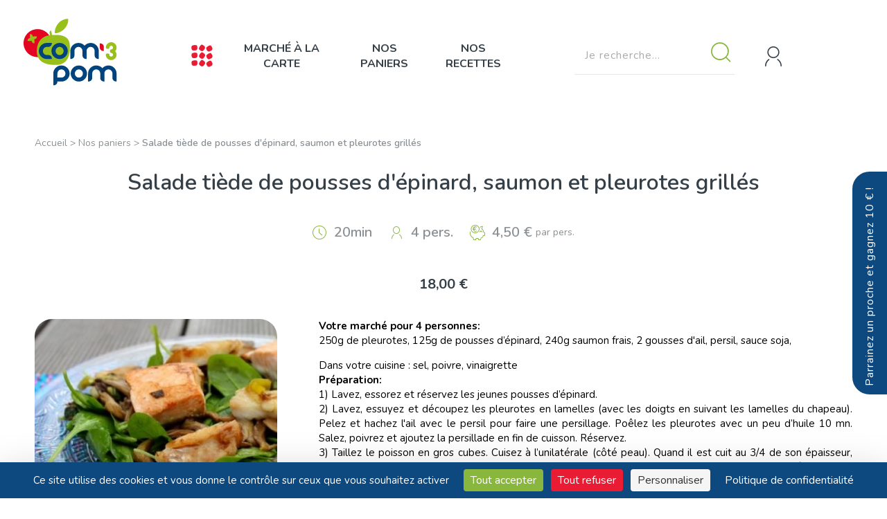

--- FILE ---
content_type: text/html; charset=UTF-8
request_url: https://www.com3pom.fr/recettes/212-salade-tiede-de-pousses-d-epinard-saumon-et-pleurotes-grilles.html
body_size: 13306
content:
<!DOCTYPE html>
<html lang="fr">
	<head>
		<meta charset="utf-8" />
<meta http-equiv="X-UA-Compatible" content="IE=edge" />
<meta name="viewport" content="width=device-width" />

    <meta name="robots" content="index,follow" />

<link rel="preconnect" href="https://fonts.googleapis.com">
<link rel="preconnect" href="https://fonts.gstatic.com" crossorigin>
<link href="https://fonts.googleapis.com/css2?family=Nunito:wght@400;600;700&display=swap" rel="stylesheet">
<link rel="stylesheet" href="https://cdnjs.cloudflare.com/ajax/libs/flatpickr/4.6.6/flatpickr.min.css" integrity="sha512-OtwMKauYE8gmoXusoKzA/wzQoh7WThXJcJVkA29fHP58hBF7osfY0WLCIZbwkeL9OgRCxtAfy17Pn3mndQ4PZQ==" crossorigin="anonymous" referrerpolicy="no-referrer" />
<link rel="stylesheet" href="https://www.com3pom.fr/dist/shop-3de748fa88d822a76e33.css" />

<meta property="og:site_name" content="Com3Pom" />

<!-- favicon 96x96 -->
<link rel="icon" type="image/png" href="https://www.com3pom.fr/dist/favicon-5d4bedee54ec096fad02.webp" />

    
    <!-- Matomo -->
        <script>
            var _paq = window._paq = window._paq || [];
            /* tracker methods like "setCustomDimension" should be called before "trackPageView" */
            _paq.push(["setDoNotTrack", true]);
            _paq.push(['trackPageView']);
            _paq.push(['enableLinkTracking']);
            (function() {
                var u="//www.com3pom.fr/matomo/";
                _paq.push(['setTrackerUrl', u+'matomo.php']);
                _paq.push(['setSiteId', '1']);
                var d=document, g=d.createElement('script'), s=d.getElementsByTagName('script')[0];
                g.async=true; g.src=u+'matomo.js'; s.parentNode.insertBefore(g,s);
            })();
        </script>
    <!-- End Matomo Code -->

    <script src="https://tarteaucitron.io/load.js?domain=www.com3pom.fr&uuid=232ee425f20c6acd1e0c5e2033855a75b17b5037"></script>

<script type="application/ld+json">
    {
        "@context": "https://schema.org",
        "@type": "Organization",
        "name": "Com3Pom",
        "image": "https://www.com3pom.fr/dist/partage-67a22d3d4af2e20f9ac4.webp",
        "address": {
            "@type": "PostalAddress",
            "addressLocality": "AGEN, France",
            "postalCode": "F-47000",
            "streetAddress": "MIN Agen Boé Batiment M- Avenue Jean Jaures",
            "email": "contact(at)com3pom.fr",
            "telephone": "( 33 9) 60 12 54 19"
        },
        "url": "https://www.com3pom.fr/",
                    "sameAs" : ["https://fr-fr.facebook.com/com.trois.pom", "https://www.instagram.com/com.3.pom/"],
                "logo": "https://www.com3pom.fr/dist/logo-60c446c8bdd8210b190d.svg"
    }
</script>
		<title>Recette Salade tiède de pousses d'épinard, saumon et pleurotes grillés - Com3Pom</title>
		<meta name="description" content="Salade tiède de pousses d'épinard, saumon et pleurotes grillés" />

        <meta property="og:title" content="Recette Salade tiède de pousses d'épinard, saumon et pleurotes grillés - Com3Pom">
        <meta property="og:description" content="Salade tiède de pousses d'épinard, saumon et pleurotes grillés">
        <meta property="og:type" content="product">
        <meta property="og:image" content="https://www.com3pom.fr/images/contenu/20230317/641461d4c40bb_origine.webp" />
        <meta property="og:url" content="https://www.com3pom.fr/6-paniers/2281-salade-tiede-de-pousses-d-epinard-saumon-et-pleurotes-grilles.html">

        <link rel="canonical" href="https://www.com3pom.fr/6-paniers/2281-salade-tiede-de-pousses-d-epinard-saumon-et-pleurotes-grilles.html" />

	</head>

	<body class="recette recette-prod">
		
<header>
    
    <div class="mid-header">
        <a class="logo" href="https://www.com3pom.fr/" title="Retour sur la boutique">
            <img src="https://www.com3pom.fr/dist/logo-60c446c8bdd8210b190d.svg" alt="Com3Pom" />
        </a>

        <nav class="main-nav">
            <button class="btn-toggle-menu js-toggle-menu">
                <i class="icon-nav"></i><!-- .icon-menu -->
            </button>
            <ul class="menu">
                <li>
                    <a href="https://www.com3pom.fr/5-marche-a-la-carte/">Marché à la carte</a>
                    <nav class="submenu">
                                                    <a href="https://www.com3pom.fr/113-nouveautes-bons-plans/">
                                                                <span>Nouveautés & Bons Plans</span>
                            </a>
                                                    <a href="https://www.com3pom.fr/7-legumes/">
                                                                    <i class="icon-apples"></i><!-- .icon -->
                                                                <span>Légumes</span>
                            </a>
                                                    <a href="https://www.com3pom.fr/12-fruits/">
                                                                    <i class="icon-fruits"></i><!-- .icon -->
                                                                <span>Fruits</span>
                            </a>
                                                    <a href="https://www.com3pom.fr/25-vente-au-colis/">
                                                                    <i class="icon-percent"></i><!-- .icon -->
                                                                <span>Vente au Colis</span>
                            </a>
                                                    <a href="https://www.com3pom.fr/8-anti-gaspillage/">
                                                                    <i class="icon-search"></i><!-- .icon -->
                                                                <span>Anti GASPI - Ecarts de tri</span>
                            </a>
                                                    <a href="https://www.com3pom.fr/13-viandes-et-poissons-frais/">
                                                                    <i class="icon-viande"></i><!-- .icon -->
                                                                <span>Viandes et poissons frais</span>
                            </a>
                                                    <a href="https://www.com3pom.fr/18-produits-laitiers/">
                                                                    <i class="icon-fromage"></i><!-- .icon -->
                                                                <span>Produits laitiers</span>
                            </a>
                                                    <a href="https://www.com3pom.fr/14-traiteur-frais/">
                                                                    <i class="icon-traiteur"></i><!-- .icon -->
                                                                <span>Traiteur frais</span>
                            </a>
                                                    <a href="https://www.com3pom.fr/9-boulangerie/">
                                                                    <i class="icon-bread"></i><!-- .icon -->
                                                                <span>Boulangerie</span>
                            </a>
                                                    <a href="https://www.com3pom.fr/16-conserves/">
                                                                    <i class="icon-conserves"></i><!-- .icon -->
                                                                <span>Conserves</span>
                            </a>
                                                    <a href="https://www.com3pom.fr/15-epicerie/">
                                                                    <i class="icon-epicerie"></i><!-- .icon -->
                                                                <span>Épicerie</span>
                            </a>
                                                    <a href="https://www.com3pom.fr/27-boissons/">
                                                                    <i class="icon-wine"></i><!-- .icon -->
                                                                <span>Boissons</span>
                            </a>
                                                    <a href="https://www.com3pom.fr/17-bien-etre-et-maison/">
                                                                    <i class="icon-spray"></i><!-- .icon -->
                                                                <span>Bien-être et maison</span>
                            </a>
                                                    <a href="https://www.com3pom.fr/29-agrementez-vos-recettes/">
                                                                    <i class="icon-recipes"></i><!-- .icon -->
                                                                <span>Agrémentez vos recettes</span>
                            </a>
                                                    <a href="https://www.com3pom.fr/26-emballages-fraicheur/">
                                                                    <i class="icon-frozen"></i><!-- .icon -->
                                                                <span>Emballages fraîcheur</span>
                            </a>
                                                <a href="https://www.com3pom.fr/5-marche-a-la-carte/">+ Tous nos produits</a>
                    </nav>
                </li>
                <li>
                    <a href="https://www.com3pom.fr/6-paniers/">Nos paniers</a>
                    <nav class="submenu">
                                                    <a href="https://www.com3pom.fr/31-paniers-fruits-et-legumes/">
                                <span>Paniers Fruits et Légumes</span>
                            </a>
                                                    <a href="https://www.com3pom.fr/32-paniers-courses-de-la-semaine/">
                                <span>Paniers Courses de la semaine</span>
                            </a>
                                                    <a href="https://www.com3pom.fr/10-paniers-recettes/">
                                <span>Paniers Recettes</span>
                            </a>
                                            </nav>
                </li>
                <li>
                    <a href="https://www.com3pom.fr/recettes/">Nos recettes</a>
                </li>
            </ul>
        </nav> <!-- .main-nav -->

        <nav class="nav-secondary">
            <form class="searchbox" method="get" action="https://www.com3pom.fr/recherche.html">
    <input class="search" type="search" name="search" placeholder="Je recherche..." value="" required>
    <button><i class="icon-search"></i></button>
</form>

            <a class="btn btn-secondary btn-entreprises" href="https://www.com3pom.fr/espace-entreprises.html">Espace entreprises</a>

            <button class="btn-account " title="Accéder à mon compte" data-toggle-sidebar="sidebar-account">
                                    <i class="icon-user"></i>
                            </button>

                    </nav> <!-- .nav-secondary -->
    </div> <!-- .mid-header -->

    <nav class="mid-header-mobile">
        <button class="btn-toggle-menu js-toggle-menu">
            <i class="icon-nav"></i><!-- .icon-menu -->
        </button>

        <button class="btn-account " title="Accéder à mon compte" data-toggle-sidebar="sidebar-account">
                            <i class="icon-user"></i>
                    </button>

        <a class="btn-cat-shop" href="https://www.com3pom.fr/5-marche-a-la-carte/">
            <i class="icon-product-all"></i>
        </a>

        <a class="btn-cat-shop" href="https://www.com3pom.fr/recettes/">
            <i class="icon-recipes"></i>
        </a>

            </nav><!-- .mid-header-mobile -->
</header>

<div class="js-menu sidebar-menu">
    <button class="btn-close js-close-menu"><i class="icon-close"></i></button><!-- .js-close-menu -->
    <ul class="menu-lateral">
        <li class="search displayMobile"><form class="searchbox" method="get" action="https://www.com3pom.fr/recherche.html">
    <input class="search" type="search" name="search" placeholder="Je recherche..." value="" required>
    <button><i class="icon-search"></i></button>
</form>
</li>
                    <li>
                                    <a href="https://www.com3pom.fr/113-nouveautes-bons-plans/">
                                                <span>Nouveautés & Bons Plans</span>
                    </a>
                            </li>
                    <li class="has-ss-cat">
                                    <a class="hideMobile" href="https://www.com3pom.fr/7-legumes/">
                                                    <i class="icon-apples"></i><!-- .icon -->
                                                <span>Légumes</span>
                    </a>

                    <button class="displayMobile">
                                                    <i class="icon-apples"></i><!-- .icon -->
                                                <span>Légumes</span>
                    </button>

                    <nav class="submenu">
                        <a class="displayMobile" href="https://www.com3pom.fr/7-legumes/">Tout voir</a>

                                                    <a href="https://www.com3pom.fr/21-Légumes-Bio/">Légumes Bio</a>
                                                    <a href="https://www.com3pom.fr/22-Légumes-d'ici/">Légumes d'ici</a>
                                                    <a href="https://www.com3pom.fr/111-legumes-d-ailleurs/">Légumes d'autres régions</a>
                                                    <a href="https://www.com3pom.fr/23-Fines-Herbes-fraîches/">Fines Herbes fraîches</a>
                                                    <a href="https://www.com3pom.fr/42-legumes-secs/">Légumes secs</a>
                                            </nav>
                            </li>
                    <li class="has-ss-cat">
                                    <a class="hideMobile" href="https://www.com3pom.fr/12-fruits/">
                                                    <i class="icon-fruits"></i><!-- .icon -->
                                                <span>Fruits</span>
                    </a>

                    <button class="displayMobile">
                                                    <i class="icon-fruits"></i><!-- .icon -->
                                                <span>Fruits</span>
                    </button>

                    <nav class="submenu">
                        <a class="displayMobile" href="https://www.com3pom.fr/12-fruits/">Tout voir</a>

                                                    <a href="https://www.com3pom.fr/30-fruits-bio/">Fruits BIO</a>
                                                    <a href="https://www.com3pom.fr/43-fruits-d-ici/">Fruits d'ici</a>
                                                    <a href="https://www.com3pom.fr/82-fruits-d-ailleurs/">Fruits d'autres régions</a>
                                                    <a href="https://www.com3pom.fr/46-fruits-secs/">Fruits Secs</a>
                                            </nav>
                            </li>
                    <li>
                                    <a href="https://www.com3pom.fr/25-vente-au-colis/">
                                                    <i class="icon-percent"></i><!-- .icon -->
                                                <span>Vente au Colis</span>
                    </a>
                            </li>
                    <li>
                                    <a href="https://www.com3pom.fr/8-anti-gaspillage/">
                                                    <i class="icon-search"></i><!-- .icon -->
                                                <span>Anti GASPI - Ecarts de tri</span>
                    </a>
                            </li>
                    <li class="has-ss-cat">
                                    <a class="hideMobile" href="https://www.com3pom.fr/13-viandes-et-poissons-frais/">
                                                    <i class="icon-viande"></i><!-- .icon -->
                                                <span>Viandes et poissons frais</span>
                    </a>

                    <button class="displayMobile">
                                                    <i class="icon-viande"></i><!-- .icon -->
                                                <span>Viandes et poissons frais</span>
                    </button>

                    <nav class="submenu">
                        <a class="displayMobile" href="https://www.com3pom.fr/13-viandes-et-poissons-frais/">Tout voir</a>

                                                    <a href="https://www.com3pom.fr/52-poisson-frais-et-crustaces/">Poisson frais et crustacés</a>
                                                    <a href="https://www.com3pom.fr/53-Boeuf-local/">Boeuf local</a>
                                                    <a href="https://www.com3pom.fr/54-veau-local/">Veau local</a>
                                                    <a href="https://www.com3pom.fr/58-porc-fermier/">Porc Fermier</a>
                                                    <a href="https://www.com3pom.fr/55-volailles-fermieres-entieres/">Volailles fermières entières</a>
                                                    <a href="https://www.com3pom.fr/56-volailles-fermieres/">Volailles fermières (morceaux, transformées)</a>
                                            </nav>
                            </li>
                    <li class="has-ss-cat">
                                    <a class="hideMobile" href="https://www.com3pom.fr/18-produits-laitiers/">
                                                    <i class="icon-fromage"></i><!-- .icon -->
                                                <span>Produits laitiers</span>
                    </a>

                    <button class="displayMobile">
                                                    <i class="icon-fromage"></i><!-- .icon -->
                                                <span>Produits laitiers</span>
                    </button>

                    <nav class="submenu">
                        <a class="displayMobile" href="https://www.com3pom.fr/18-produits-laitiers/">Tout voir</a>

                                                    <a href="https://www.com3pom.fr/99-cremerie-oeufs-beurre-lait-creme/">Crèmerie : oeufs, beurre, lait, crème</a>
                                                    <a href="https://www.com3pom.fr/88-yaourts-bio-brasses/">Produits bio de la Ferme de la Séoune (47)</a>
                                                    <a href="https://www.com3pom.fr/59-/">Fromages affinés d'ici (Sud Ouest)</a>
                                                    <a href="https://www.com3pom.fr/70-fromages-affines-autres-regions-france/">Fromages affinés - autres Régions (France)</a>
                                                    <a href="https://www.com3pom.fr/71-fromages-affines-d-ailleurs/">Fromages affinés d'ailleurs (Etranger)</a>
                                                    <a href="https://www.com3pom.fr/89-fromages-rapes/">Fromages rapés</a>
                                            </nav>
                            </li>
                    <li class="has-ss-cat">
                                    <a class="hideMobile" href="https://www.com3pom.fr/14-traiteur-frais/">
                                                    <i class="icon-traiteur"></i><!-- .icon -->
                                                <span>Traiteur frais</span>
                    </a>

                    <button class="displayMobile">
                                                    <i class="icon-traiteur"></i><!-- .icon -->
                                                <span>Traiteur frais</span>
                    </button>

                    <nav class="submenu">
                        <a class="displayMobile" href="https://www.com3pom.fr/14-traiteur-frais/">Tout voir</a>

                                                    <a href="https://www.com3pom.fr/110-pates-fraiches-artisanales/">Pâtes fraîches artisanales</a>
                                                    <a href="https://www.com3pom.fr/75-tapenades-de-legumes/">Tapenades de légumes</a>
                                                    <a href="https://www.com3pom.fr/74-houmous/">Houmous</a>
                                                    <a href="https://www.com3pom.fr/73-les-antipastis/">Les antipastis</a>
                                                    <a href="https://www.com3pom.fr/72-les-dip-s/">Les DIP'S</a>
                                            </nav>
                            </li>
                    <li class="has-ss-cat">
                                    <a class="hideMobile" href="https://www.com3pom.fr/9-boulangerie/">
                                                    <i class="icon-bread"></i><!-- .icon -->
                                                <span>Boulangerie</span>
                    </a>

                    <button class="displayMobile">
                                                    <i class="icon-bread"></i><!-- .icon -->
                                                <span>Boulangerie</span>
                    </button>

                    <nav class="submenu">
                        <a class="displayMobile" href="https://www.com3pom.fr/9-boulangerie/">Tout voir</a>

                                                    <a href="https://www.com3pom.fr/50-Pains-BIO/">Pains BIO</a>
                                                    <a href="https://www.com3pom.fr/51-fonds-de-tartes-de-pizza-/">Fonds de tartes, de pizza ...</a>
                                                    <a href="https://www.com3pom.fr/49-les-indispensables-en-patisserie/">Les Indispensables en Pâtisserie</a>
                                            </nav>
                            </li>
                    <li class="has-ss-cat">
                                    <a class="hideMobile" href="https://www.com3pom.fr/16-conserves/">
                                                    <i class="icon-conserves"></i><!-- .icon -->
                                                <span>Conserves</span>
                    </a>

                    <button class="displayMobile">
                                                    <i class="icon-conserves"></i><!-- .icon -->
                                                <span>Conserves</span>
                    </button>

                    <nav class="submenu">
                        <a class="displayMobile" href="https://www.com3pom.fr/16-conserves/">Tout voir</a>

                                                    <a href="https://www.com3pom.fr/81-sauces-artisanales/">Sauces artisanales</a>
                                                    <a href="https://www.com3pom.fr/80-confitures-artisanales/">Confitures artisanales</a>
                                                    <a href="https://www.com3pom.fr/76-compotes-artisanales-sans-sucre-ajoute-/">Compotes artisanales (sans sucre ajouté)</a>
                                                    <a href="https://www.com3pom.fr/79-conserves-de-legumes-bio/">Conserves de légumes BIO</a>
                                                    <a href="https://www.com3pom.fr/115-conserves-de-poisson/">Conserves de poisson</a>
                                                    <a href="https://www.com3pom.fr/77-conserves-du-pays-basque/">Conserves du Pays Basque</a>
                                            </nav>
                            </li>
                    <li class="has-ss-cat">
                                    <a class="hideMobile" href="https://www.com3pom.fr/15-epicerie/">
                                                    <i class="icon-epicerie"></i><!-- .icon -->
                                                <span>Épicerie</span>
                    </a>

                    <button class="displayMobile">
                                                    <i class="icon-epicerie"></i><!-- .icon -->
                                                <span>Épicerie</span>
                    </button>

                    <nav class="submenu">
                        <a class="displayMobile" href="https://www.com3pom.fr/15-epicerie/">Tout voir</a>

                                                    <a href="https://www.com3pom.fr/91-miels-de-notre-campagne/">Miels de notre campagne</a>
                                                    <a href="https://www.com3pom.fr/92-pates-et-riz-bio/">Pâtes et Riz BIO</a>
                                                    <a href="https://www.com3pom.fr/98-assaisonnements-et-condiments/">Assaisonnements et Condiments</a>
                                                    <a href="https://www.com3pom.fr/114-epicerie-sucree/">Epicerie sucrée</a>
                                                    <a href="https://www.com3pom.fr/90-epices-du-monde/">Epices du Monde</a>
                                            </nav>
                            </li>
                    <li>
                                    <a href="https://www.com3pom.fr/27-boissons/">
                                                    <i class="icon-wine"></i><!-- .icon -->
                                                <span>Boissons</span>
                    </a>
                            </li>
                    <li class="has-ss-cat">
                                    <a class="hideMobile" href="https://www.com3pom.fr/17-bien-etre-et-maison/">
                                                    <i class="icon-spray"></i><!-- .icon -->
                                                <span>Bien-être et maison</span>
                    </a>

                    <button class="displayMobile">
                                                    <i class="icon-spray"></i><!-- .icon -->
                                                <span>Bien-être et maison</span>
                    </button>

                    <nav class="submenu">
                        <a class="displayMobile" href="https://www.com3pom.fr/17-bien-etre-et-maison/">Tout voir</a>

                                                    <a href="https://www.com3pom.fr/48-produits-d-entretien-ecologiques/">Produits d'Entretien Ecologiques</a>
                                            </nav>
                            </li>
                    <li>
                                    <a href="https://www.com3pom.fr/29-agrementez-vos-recettes/">
                                                    <i class="icon-recipes"></i><!-- .icon -->
                                                <span>Agrémentez vos recettes</span>
                    </a>
                            </li>
                    <li>
                                    <a href="https://www.com3pom.fr/26-emballages-fraicheur/">
                                                    <i class="icon-frozen"></i><!-- .icon -->
                                                <span>Emballages fraîcheur</span>
                    </a>
                            </li>
        
        <li class="has-ss-cat">
            <a class="hideMobile" href="https://www.com3pom.fr/6-paniers/">
                <i class="icon-cart-full"></i><!-- .icon -->
                <span>Nos paniers</span>
            </a>

            <button class="displayMobile">
                <i class="icon-cart-full"></i><!-- .icon -->
                <span>Nos paniers</span>
            </button>

            <nav class="submenu">
                <a class="displayMobile" href="https://www.com3pom.fr/6-paniers/">Tout voir</a>

                                    <a href="https://www.com3pom.fr/31-paniers-fruits-et-legumes/">Paniers Fruits et Légumes</a>
                                    <a href="https://www.com3pom.fr/32-paniers-courses-de-la-semaine/">Paniers Courses de la semaine</a>
                                    <a href="https://www.com3pom.fr/10-paniers-recettes/">Paniers Recettes</a>
                            </nav>
        </li>

        <li>
            <a href="https://www.com3pom.fr/recettes/">
                <i class="icon-recipes"></i><!-- .icon -->
                <span>Nos recettes</span>
            </a>
        </li>

        <li class="has-ss-cat">
            <button>
                <span>+ d'infos</span>
            </button>

            <nav class="submenu">
                <a href="https://www.com3pom.fr/producteurs/">Nos producteurs</a>
                <a href="https://www.com3pom.fr/conseils/">Nos conseils</a>
                <a href="https://www.com3pom.fr/2-abonnements/">Nos abonnements</a>
                <a href="https://www.com3pom.fr/faq.html">FAQ</a>
                <a href="https://www.com3pom.fr/espace-entreprises.html">Espace Entreprise</a>
                <a href="https://www.com3pom.fr/parrainez-un-proche.html">Parrainage</a>
                <a href="https://www.com3pom.fr/livraison.html">Livraison</a>
                <a href="https://www.com3pom.fr/qui-sommes-nous.html">Qui sommes-nous ?</a>
            </nav>
        </li>

        <li class="menu-social displayMobile">    <nav class="social">
                    <a class="facebook" href="https://fr-fr.facebook.com/com.trois.pom" target="_blank"><i class="icon-facebook"></i></a>
                    <a class="instagram" href="https://www.instagram.com/com.3.pom/" target="_blank"><i class="icon-instagram"></i></a>
            </nav><!-- .social -->
</li>
    </ul> <!-- .menu-lateral -->
</div><!-- .sidebar-menu -->

    <div id="sidebar-parrainage" class="sidebar-toggle parrainage">

        <button class="btn btn-secondary toggle-parrainage" data-toggle-sidebar="sidebar-parrainage">
            <span>Parrainez un proche et gagnez 10 € !</span>
        </button>

        <button class="btn-close js-close-toggle"><i class="icon-close"></i></button><!-- .js-close-menu -->

        <div class="sidebar-content visible">
            <div class="h2">Parrainez un proche</div><!-- .h2 -->
            <img src="https://www.com3pom.fr/dist/illu-parrainage-17b8e23d91efe43c85cd.webp" alt="Parrainer un proche">
            <p>
                Envie de faire connaître notre service à l'un de vos proches
                (en dehors de votre foyer) et de <strong>bénéficier de 10€ chacun * ?</strong>
            </p>
            <p>
                Vous devez toutefois déjà être client Com3Pom et vous identifier.
            </p>
            <a href="https://www.com3pom.fr/parrainez-un-proche.html" class="btn btn-tertiary">
                <span>C'est par ici</span>
                <i class="icon-go"></i><!-- .icon-go -->
            </a><!-- .btn btn-tertiary -->

            <p>* Offre non applicable entre collègues d'entreprise bénéficiant
                d'un compte entreprise.
            </p>
        </div> <!-- .parrainage-content -->
    </div> <!-- .parrainage -->


<div id="sidebar-account" class="sidebar-toggle account">
    <div id="account-home" class="sidebar-content visible">
        <div class="head-sidebar">
            <button class="btn-close js-close-toggle displayMobile"><i class="icon-close"></i></button><!-- .js-close-menu -->
            <i class="icon-user-log"></i>            <span>Mon compte</span>
        </div><!-- .head-sidebar -->

        <div class="login">
    <div class="h2 small">Connexion</div><!-- .h3 -->

        
    <form id="form-login" class="form-login" method="post">
        <input type="email" name="loginemail" placeholder="Votre adresse e-mail" required>
        <input type="password" name="password" placeholder="Votre mot de passe" required>
        <input type="hidden" name="keyLogin" value="9ce7cc5c94376b3583950165432c8425" />
        <a href="javascript:void(0);" class="lostpass" data-popup="lostpass">Mot de passe oublié</a><!-- .lostpass -->
        <input type="submit" class="btn btn-tertiary" value="Connexion">
                    <a class="create-account" href="javascript:void(0);" data-popup="create-account"><span>Créer un compte</span></a>
            </form>
</div><!-- .login -->

    </div><!-- .sidebar-content -->
    </div><!-- .account -->

    <div class="popup" id="create-account">
        <div class="popup-heading">
            Créer un compte
        </div><!-- .popup-heading -->
        <div class="popup-content">
            <form id="form-create-account" class="form-registration" method="post">
    <ul class="list-radio inline">
        <li>
            <input type="radio" name="client_genre" id="g-boy" value="1" checked />
            <label for="g-boy">M</label>
        </li>
        <li>
            <input type="radio" name="client_genre" id="g-girl" value="2" />
            <label for="g-girl">Mme</label>
        </li>
    </ul>

    <div class="gcols col2">
        <input type="text" name="client_prenom" placeholder="Prénom *" required>
        <input type="text" name="client_nom" placeholder="Nom *" required>
        <input type="email" name="client_email" placeholder="E-mail *" required>
        <input type="tel" name="client_tel" placeholder="Téléphone *" required>
        <input type="password" name="client_password" placeholder="Mot de passe *" required>
        <input type="text" class="flatpickr" name="client_birthdate" placeholder="date de naissance">
        <input type="text" id="create-account-ce-code" name="code_ce" placeholder="Code CE">
    </div><!-- .gcols col2 -->

    <p class="legend">* champs obligatoires</p>

    <p class="checkbox">
        <input type="checkbox" id="get-newsletter-create-account" name="get_newsletter" />
        <label for="get-newsletter-create-account">
            <span>Recevoir notre newsletter <em>(Vous pouvez vous désinscrire à tout moment. Vous trouverez pour cela nos informations de contact dans les conditions d'utilisation du site).</em></span>
        </label>
    </p>
    <div class="brevo-list-container hide">
        <p>Choisissez votre zone de livraison</p>
        <div class="habillage">
            <select class="js-brevo-list" name="brevo_id_liste">
                                    <option value="6">Agen</option>
                                    <option value="31">Bordeaux</option>
                                    <option value="8">Toulouse</option>
                            </select>
        </div> <!-- .habillage -->
    </div>

    <p class="checkbox">
        <input type="checkbox" id="rgpd-create-account" name="rgpd" required />
        <label for="rgpd-create-account">
            <span>J'accepte les <a href="https://www.com3pom.fr/conditions-generales-de-vente.html">conditions générales</a> et la <a href="https://www.com3pom.fr/politique-de-confidentialite.html">politique de confidentialité</a></span>
        </label>
    </p>

            <input type="submit" style="visibility: hidden;" class="hide fakeclic"  />
        <input type="submit" class="g-recaptcha btn btn-submit btn-tertiary"
            data-sitekey="6LeFrpInAAAAANi4FjeaZxSz5MHsDRiuA8PCt-em"
            data-callback='onSubmit'
            data-action='create_account' value="Créer un compte" />
    </form> <!-- .form-registration -->
        </div>
        <button class="close-popup"><i class="icon-close"></i></button>
    </div><!-- #create-account -->

<div class="popup" id="lostpass">
    <div class="popup-heading">
        Mot de passe oublié ?
    </div><!-- .popup-heading -->
    <form id="form-recovery-account" class="popup-content" method="post">
        <p>Saisissez votre adresse email pour recevoir un nouveau mot de passe. </p>
        <input type="email" name="email_recovery" placeholder="Votre adresse e-mail" required />
        <input class="btn btn-tertiary" type="submit" value="Envoyer" />
    </form>
    <button class="close-popup"><i class="icon-close"></i></button>
</div><!-- #lostpass.popup -->

<div class="popup popup-wide" id="info-livrable">
    <div class="livraison-check" id="livraison-check">
            <div class="h2">Êtes-vous livrable ?</div><!-- .h2 -->
        <p>Vérifiez que votre adresse de livraison soit dans notre zone livrable</p>
        <form class="form-liv-check" action="https://www.com3pom.fr/livraison.html">
            <input class="address" type="hidden" name="adr-liv" placeholder="Votre adresse de livraison" value="">
            <input class="codepostal" type="number" name="cp-liv" placeholder="Code Postal" value="">
            <input type="hidden" name="ville-liv" placeholder="Ville" value="">
            <input class="btn btn-tertiary" type="submit" value="Valider">
        </form>
    </div><!-- .livraison-check -->
            <div class="countdown">
            <div class="h2">On revient vite !</div><!-- .h3 -->
<p class="h4">Nous sommes actuellement en train de préparer vos commandes ainsi que la nouvelle sélection de la semaine. <br>Vous pourrez de nouveau passer commande dans :</p>

<ul class="timer">
    <li class="js-day-container hide">
        <span class="timer-container">
            <span class="js-timer-day">--</span>
            <em>jours</em>
        </span>
    </li>
    <li>
        <span class="timer-container">
            <span class="js-timer-hour">--</span>
            <em>heures</em>
        </span>
    </li>
    <li>
        <span class="timer-container">
            <span class="js-timer-min">--</span>
            <em>minutes</em>
        </span>
    </li>
    <li>
        <span class="timer-container">
            <span class="js-timer-sec">--</span>
            <em>secondes</em>
        </span>
    </li>
</ul><!-- .timer -->

    <form method="post" class="form-alerte">
        <input type="tel" name="sib_telephone" placeholder="Votre téléphone" required>
        <input type="submit" class="btn" value="Recevoir une alerte">
        <input type="hidden" name="brevo_id_liste" value="29">
    </form>


        </div>
        <button class="close-popup"><i class="icon-close"></i><!-- .icon-close --></button><!-- .close-popup -->
</div><!-- #info-livrable.popup -->
		<div class="main-content">
            <nav class="wrap breadcrumb">
    <a href="https://www.com3pom.fr/">Accueil</a> > <a href="https://www.com3pom.fr/6-paniers/">Nos paniers</a> > <strong>Salade tiède de pousses d'épinard, saumon et pleurotes grillés</strong></nav>

            <div class="head-page">
                <h1 class="h2 display-mobile-logo">
                    <a href="https://www.com3pom.fr/"></a><!-- .display-mobile-logo -->
                    Salade tiède de pousses d'épinard, saumon et pleurotes grillés                </h1>
                <p class="recettes-infos">
                    <span><i class="icon-time"></i> 20min</span>
                    <span><i class="icon-user"></i> 4 pers.</span>
                                            <span>
                            <i class="icon-prix-personne"></i>
                            <span>4,50 € <em>par pers.</em></span>
                        </span>
                                    </p><!-- .recettes-infos -->
            </div><!-- .head-page -->

            <div class="mobile-cat">
                <nav class="main-mobile-cat">
                     <a class="btn-cat-mobile" href="https://www.com3pom.fr/recettes/">Toutes les recettes</a>
                                             <a class="btn-cat-mobile" href="https://www.com3pom.fr/recettes/?filtre=Recettes de la semaine">Recettes de la semaine</a>
                                    </nav>
            </div>

                            <div class="form-product product-info product-2281" data-id="2281">
                     <p class="pricing">
                                                <strong class="price">18,00 €</strong>
                                            </p><!-- .pricing -->

                                    </div><!-- .form-product -->
            
            <div class="wrap">
                <div class="recette-infos">
                    <figure class="recette-img">
                                                    <img src="https://www.com3pom.fr/images/contenu/20230317/641461d4c40bb_L.webp" alt="Salade tiède de pousses d'épinard, saumon et pleurotes grillés" loading="lazy" />
                        
                                            </figure>

                    <div class="recette-instruction">
                        <div class="ck">
                            <div class="paragraph paragraphNormal">
<p><b>Votre march&eacute; pour 4 personnes:</b><br />
250g de pleurotes, 125g de pousses d&rsquo;&eacute;pinard, 240g saumon frais, 2 gousses d&#39;ail, persil, sauce soja,</p>

<p>Dans votre cuisine : sel, poivre, vinaigrette<br />
<b>Pr&eacute;paration:</b><br />
1) Lavez, essorez et r&eacute;servez les jeunes pousses d&rsquo;&eacute;pinard.<br />
2) Lavez, essuyez et d&eacute;coupez les pleurotes en lamelles (avec les doigts en suivant les lamelles du chapeau). Pelez et hachez l&#39;ail avec le persil pour faire une persillage. Po&ecirc;lez les pleurotes avec un peu d&rsquo;huile 10 mn. Salez, poivrez et ajoutez la persillade en fin de cuisson. R&eacute;servez.<br />
3) Taillez le poisson en gros cubes. Cuisez &agrave; l&rsquo;unilat&eacute;rale (c&ocirc;t&eacute; peau). Quand il est cuit au 3/4 de son &eacute;paisseur, ajoutez la sauce soja, salez (peu car la sauce soja sale aussi), poivrez, coupez le feu et couvrez la po&ecirc;le avec un couvercle.<br />
4) Assaisonnez les pousses d&rsquo;&eacute;pinard. Dressez dans chaque assiette. D&eacute;posez ensuite les pleurotes et le poisson ti&egrave;de. D&eacute;gustez aussit&ocirc;t.</p>
</div>
                        </div><!-- .ck -->
                        <nav class="sharer">
    <a class="share-item share-facebook" href="https://www.facebook.com/sharer/sharer.php?u=https://www.com3pom.fr/recettes/212-salade-tiede-de-pousses-d-epinard-saumon-et-pleurotes-grilles.html%3Fv=1768884609" target="_blank" title="Partager sur Facebook">
        <i class="icon-facebook"></i>
        <span>Partager</span>
    </a>
            <button onclick="window.print()" class="share-item share-print">
            <i class="icon-print"></i><!-- .icon-print -->
            <span>Imprimer</span>
        </button>
    </nav><!-- .sharer -->
                    </div>
                </div><!-- .recette-infos -->
            </div><!-- .wrap -->
		</div> <!-- main-content -->

        <div class="hide">
            <a href="https://www.com3pom.fr/recettes/212-salade-tiede-de-pousses-d-epinard-saumon-et-pleurotes-grilles.html" class="item item-big item-recette r-212">
    <figure class="item-img">
                    <img src="https://www.com3pom.fr/images/contenu/20230317/641461d4c40bb_L.webp" alt="recette Salade tiède de pousses d'épinard, saumon et pleurotes grillés" loading="lazy" />
        
            </figure>

    <div class="item-details">
        <article>
            <h2 class="product-title">Salade tiède de pousses d'épinard, saumon et pleurotes grillés</h2>
            <p class="product-subtitle">20 min</p><!-- .desc -->
        </article>
                    <p class="item-dr">
                <span class="recipe-user">
                    <i class="icon-user"></i> 4 pers.
                </span>
            </p><!-- .item-dr -->
            </div><!-- .item-details -->
</a>
        </div><!-- .hide -->

                    <div class="products-aside brown-bg">
                <div class="h2">Produits du panier</div><!-- .h2 -->
                <div class="wrap lst-products-aside">
                                            <div>
    <div class="item item-product disabled product-361">

            <figure class="item-img">
                                <img src="https://www.com3pom.fr/images/produit/20230328/6423240f63007_M.webp" alt="Pleurotes grises AB" loading="lazy" />
            
                            <span class="disabled-cover">
                    Non disponible
                </span><!-- .disabled-cover -->
            
                            <span class="bio-power">
                    <i class="icon-label-bio"></i><!-- .icon-label-bio -->
                </span><!-- .bio-power -->
            
            
                                    <ul class="lst-flags">
                                                    <li class="flag color3">Nouveau</li>
                                            </ul><!-- .last-flags -->
                            
                    </figure><!-- .item-img -->
        
                    <div class="item-details">
        
            <article>
                <h2 class="product-title">Pleurotes grises AB</h2>
                                    <p class="product-subtitle">250g</p><!-- .desc -->
                            </article>

            <div class="item-dr">
                                            </div><!-- .item-dr -->

                    </div><!-- .product-details -->
        
            </div><!-- .item-product -->

        </div>
                                            <div>
    <div class="item item-product disabled product-415">

            <figure class="item-img">
                                <img src="https://www.com3pom.fr/images/produit/20230328/64231b244af1a_M.webp" alt="Salade jeunes pousses d'épinard - 125g" loading="lazy" />
            
                            <span class="disabled-cover">
                    Non disponible
                </span><!-- .disabled-cover -->
            
            
            
                            
                    </figure><!-- .item-img -->
        
                    <div class="item-details">
        
            <article>
                <h2 class="product-title">Salade jeunes pousses d'épinard - 125g</h2>
                                    <p class="product-subtitle">1 barquett&hellip;</p><!-- .desc -->
                            </article>

            <div class="item-dr">
                                            </div><!-- .item-dr -->

                    </div><!-- .product-details -->
        
            </div><!-- .item-product -->

        </div>
                                            <div>
    <div class="item item-product disabled product-1550">

            <figure class="item-img">
                                <img src="https://www.com3pom.fr/images/produit/20230821/64e3cb79c3057_M.webp" alt="2 Pavés de Saumon frais - 240g" loading="lazy" />
            
                            <span class="disabled-cover">
                    Non disponible
                </span><!-- .disabled-cover -->
            
            
            
                            
                    </figure><!-- .item-img -->
        
                    <div class="item-details">
        
            <article>
                <h2 class="product-title">2 Pavés de Saumon frais - 240g</h2>
                                    <p class="product-subtitle">La barquet&hellip;</p><!-- .desc -->
                            </article>

            <div class="item-dr">
                                            </div><!-- .item-dr -->

                    </div><!-- .product-details -->
        
            </div><!-- .item-product -->

        </div>
                                            <div>
    <div class="item item-product product-42">

            <figure class="item-img" data-popup="product-detail-42">
                                <img src="https://www.com3pom.fr/images/produit/20230618/648f1bf1ed393_M.webp" alt="gousse d'ail" loading="lazy" />
            
            
            
            
                            
                    </figure><!-- .item-img -->
        
                    <div class="item-details" data-popup="product-detail-42">
        
            <article>
                <h2 class="product-title">gousse d'ail</h2>
                                    <p class="product-subtitle">L'unité</p><!-- .desc -->
                            </article>

            <div class="item-dr">
                                            </div><!-- .item-dr -->

                    </div><!-- .product-details -->
        
            </div><!-- .item-product -->

                        <div id="product-detail-42" class="popup popup-wide popup-produit">
                <div class="popup-content">
                    
<div class="product-core product-42">
    <div class="product-cover">

        
                    
        
                    <img class="img-round" src="https://www.com3pom.fr/images/produit/20230618/648f1bf1ed393_L.webp" alt="gousse d'ail" loading="lazy" />

            
            </div><!-- .product-cover -->

    <div class="product-info">
        <div class="product-heading">
                            <h2 class="product-title">
                                            gousse d'ail                            </h2><!-- .product-title -->
            
                            <p class="product-subtitle">
                    L'unité                </p><!-- .product-subtitle -->
            
            
            <div class="form-product" data-id="42" data-titre="gousse d'ail"  >
                 <p class="pricing">
                                        <strong class="price">0,20 €</strong>
                </p><!-- .pricing -->

                            </div><!-- .form-product -->
        </div><!-- .product-heading -->

        <div class="product-content">
            <div class="product-description">

                                    <div class="h3">Description</div><!-- .h3 -->
                
                <div class="ck">
                    
                     
                                            <strong>Origine : </strong> FRANCE <br>
                    
                    
                    
                    
                    
                </div><!-- .ck -->
            </div><!-- .product-description -->

            <nav class="sharer">
    <a class="share-item share-facebook" href="https://www.facebook.com/sharer/sharer.php?u=https://www.com3pom.fr/29-agrementez-vos-recettes/42-gousse-d-ail.html%3Fv=1768884609" target="_blank" title="Partager sur Facebook">
        <i class="icon-facebook"></i>
        <span>Partager</span>
    </a>
            <button onclick="window.print()" class="share-item share-print">
            <i class="icon-print"></i><!-- .icon-print -->
            <span>Imprimer</span>
        </button>
    </nav><!-- .sharer -->

                            <div class="product-aside">                        <div class="toggle-item open">
                            <div class="h3 toggle-launcher">Idées Recettes</div><!-- .h3 -->
                            <nav class="toggle-content">
                                                                    <a href="https://www.com3pom.fr/recettes/1316-risotto-aux-champignons-frais-et-parmesan.html" class="item-aside">
                                        <img class="img-round" src="https://www.com3pom.fr/images/contenu/20230317/641464b0cfbf6_L.webp" alt="recette Risotto aux champignons frais et parmesan">
                                        <span class="item-aside-content">
                                            <h3 class="h3"><span>Risotto aux champignons frais et parmesan</span> <span class="recipe-user"><i class="icon-user"></i> 4 pers.</span> <i class="icon-go"></i></h3><!-- .h3 -->
                                            <span class="subtitle">30 min</span><!-- .subtitle -->
                                        </span><!-- .item-aside-content -->
                                    </a><!-- .item-aside -->
                                                            </nav><!-- .toggle-content -->
                        </div> <!-- .toggle-item -->                </div><!-- .product-aside -->        </div><!-- .product-content -->
    </div><!-- .produc-info -->
</div><!-- .product-core -->
                </div><!-- .popup-content -->
                <button class="close-popup"><i class="icon-close"></i></button>
            </div><!-- #product-detail-1.popup -->
                </div>
                                            <div>
    <div class="item item-product product-351">

            <figure class="item-img" data-popup="product-detail-351">
                                <img src="https://www.com3pom.fr/images/produit/20230326/6420b89dd65bc_M.webp" alt="Persil frais " loading="lazy" />
            
            
            
            
                            
                    </figure><!-- .item-img -->
        
                    <div class="item-details" data-popup="product-detail-351">
        
            <article>
                <h2 class="product-title">Persil frais </h2>
                                    <p class="product-subtitle">1 bouquet</p><!-- .desc -->
                            </article>

            <div class="item-dr">
                                            </div><!-- .item-dr -->

                    </div><!-- .product-details -->
        
            </div><!-- .item-product -->

                        <div id="product-detail-351" class="popup popup-wide popup-produit">
                <div class="popup-content">
                    
<div class="product-core product-351">
    <div class="product-cover">

        
                    
        
                    <img class="img-round" src="https://www.com3pom.fr/images/produit/20230326/6420b89dd65bc_L.webp" alt="Persil frais " loading="lazy" />

            
            </div><!-- .product-cover -->

    <div class="product-info">
        <div class="product-heading">
                            <h2 class="product-title">
                                            Persil frais                             </h2><!-- .product-title -->
            
                            <p class="product-subtitle">
                    1 bouquet                </p><!-- .product-subtitle -->
            
            
            <div class="form-product" data-id="351" data-titre="Persil frais "  >
                 <p class="pricing">
                                        <strong class="price">1,90 €</strong>
                </p><!-- .pricing -->

                            </div><!-- .form-product -->
        </div><!-- .product-heading -->

        <div class="product-content">
            <div class="product-description">

                                    <div class="h3">Description</div><!-- .h3 -->
                
                <div class="ck">
                    <p>1 bouquet de Persil frais</p><br />

                                             <br><strong>Poids : </strong> 0.050 kg<br>
                    
                                            <strong>Origine : </strong> ESPAGNE <br>
                    
                    
                                            <strong>Catégorie : </strong> 1 <br>
                    
                    
                                            <strong>Prix au Kg : </strong> 38.00 €<br>
                    
                </div><!-- .ck -->
            </div><!-- .product-description -->

            <nav class="sharer">
    <a class="share-item share-facebook" href="https://www.facebook.com/sharer/sharer.php?u=https://www.com3pom.fr/7-legumes/351-persil-frais-.html%3Fv=1768884609" target="_blank" title="Partager sur Facebook">
        <i class="icon-facebook"></i>
        <span>Partager</span>
    </a>
            <button onclick="window.print()" class="share-item share-print">
            <i class="icon-print"></i><!-- .icon-print -->
            <span>Imprimer</span>
        </button>
    </nav><!-- .sharer -->

                            <div class="product-aside">                        <div class="toggle-item open">
                            <div class="h3 toggle-launcher">Idées Recettes</div><!-- .h3 -->
                            <nav class="toggle-content">
                                                                    <a href="https://www.com3pom.fr/recettes/555-aubergines-farcies-au-chevre-et-a-la-tapenade.html" class="item-aside">
                                        <img class="img-round" src="https://www.com3pom.fr/images/contenu/20230317/64146350daaaf_L.webp" alt="recette Aubergines farcies au chèvre et à la tapenade">
                                        <span class="item-aside-content">
                                            <h3 class="h3"><span>Aubergines farcies au chèvre et à la tapenade</span> <span class="recipe-user"><i class="icon-user"></i> 4 pers.</span> <i class="icon-go"></i></h3><!-- .h3 -->
                                            <span class="subtitle">30 min</span><!-- .subtitle -->
                                        </span><!-- .item-aside-content -->
                                    </a><!-- .item-aside -->
                                                            </nav><!-- .toggle-content -->
                        </div> <!-- .toggle-item -->                </div><!-- .product-aside -->        </div><!-- .product-content -->
    </div><!-- .produc-info -->
</div><!-- .product-core -->
                </div><!-- .popup-content -->
                <button class="close-popup"><i class="icon-close"></i></button>
            </div><!-- #product-detail-1.popup -->
                </div>
                                            <div>
    <div class="item item-product product-996">

            <figure class="item-img" data-popup="product-detail-996">
                                <img src="https://www.com3pom.fr/images/produit/20230618/648f1b10a8311_M.webp" alt="Sauce soja - 25 ml" loading="lazy" />
            
            
            
            
                            
                    </figure><!-- .item-img -->
        
                    <div class="item-details" data-popup="product-detail-996">
        
            <article>
                <h2 class="product-title">Sauce soja - 25 ml</h2>
                                    <p class="product-subtitle">La barquet&hellip;</p><!-- .desc -->
                            </article>

            <div class="item-dr">
                                            </div><!-- .item-dr -->

                    </div><!-- .product-details -->
        
            </div><!-- .item-product -->

                        <div id="product-detail-996" class="popup popup-wide popup-produit">
                <div class="popup-content">
                    
<div class="product-core product-996">
    <div class="product-cover">

        
                    
        
                    <img class="img-round" src="https://www.com3pom.fr/images/produit/20230618/648f1b10a8311_L.webp" alt="Sauce soja - 25 ml" loading="lazy" />

            
            </div><!-- .product-cover -->

    <div class="product-info">
        <div class="product-heading">
                            <h2 class="product-title">
                                            Sauce soja - 25 ml                            </h2><!-- .product-title -->
            
                            <p class="product-subtitle">
                    La barquette                </p><!-- .product-subtitle -->
            
            
            <div class="form-product" data-id="996" data-titre="Sauce soja - 25 ml"  >
                 <p class="pricing">
                                        <strong class="price">0,35 €</strong>
                </p><!-- .pricing -->

                            </div><!-- .form-product -->
        </div><!-- .product-heading -->

        <div class="product-content">
            <div class="product-description">

                                    <div class="h3">Description</div><!-- .h3 -->
                
                <div class="ck">
                    <p>25 ml de sauce soja<br /><br />
Ingr&eacute;dients: extrait de soja 34%, eau, sel, farine de bl&eacute; et bl&eacute;</p><br />

                                             <br><strong>Poids : </strong> 0.025 kg<br>
                    
                    
                    
                    
                    
                    
                </div><!-- .ck -->
            </div><!-- .product-description -->

            <nav class="sharer">
    <a class="share-item share-facebook" href="https://www.facebook.com/sharer/sharer.php?u=https://www.com3pom.fr/29-agrementez-vos-recettes/996-sauce-soja-25-ml.html%3Fv=1768884609" target="_blank" title="Partager sur Facebook">
        <i class="icon-facebook"></i>
        <span>Partager</span>
    </a>
            <button onclick="window.print()" class="share-item share-print">
            <i class="icon-print"></i><!-- .icon-print -->
            <span>Imprimer</span>
        </button>
    </nav><!-- .sharer -->

                            <div class="product-aside">                        <div class="toggle-item open">
                            <div class="h3 toggle-launcher">Idées Recettes</div><!-- .h3 -->
                            <nav class="toggle-content">
                                                                    <a href="https://www.com3pom.fr/recettes/36-crepe-de-lentille-corail-garnie.html" class="item-aside">
                                        <img class="img-round" src="https://www.com3pom.fr/images/contenu/20240122/65ae3e174956f_L.webp" alt="recette Crêpe de lentille corail garnie">
                                        <span class="item-aside-content">
                                            <h3 class="h3"><span>Crêpe de lentille corail garnie</span> <span class="recipe-user"><i class="icon-user"></i> 4 pers.</span> <i class="icon-go"></i></h3><!-- .h3 -->
                                            <span class="subtitle">30 min</span><!-- .subtitle -->
                                        </span><!-- .item-aside-content -->
                                    </a><!-- .item-aside -->
                                                            </nav><!-- .toggle-content -->
                        </div> <!-- .toggle-item -->                </div><!-- .product-aside -->        </div><!-- .product-content -->
    </div><!-- .produc-info -->
</div><!-- .product-core -->
                </div><!-- .popup-content -->
                <button class="close-popup"><i class="icon-close"></i></button>
            </div><!-- #product-detail-1.popup -->
                </div>
                                    </div><!-- .wrap products-aside -->
            </div><!-- .brown-bg -->
        
		<div class="reassurance">
    <ul class="wrap">
        <li class="item-rea">
            <i class="icon-frozen"></i><!-- .icon-frozen -->
            <span>
                Produits <br>
                extra frais
            </span>
        </li>
        <li class="item-rea">
            <i class="icon-apples"></i>
            <span>
                Circuit court <br>
                près des producteurs
            </span>
        </li>
        <li class="item-rea">
            <i class="icon-people"></i><!-- .icon-user -->
            <span>
                Entreprise familiale <br>
                depuis 2006
            </span>
        </li>
        <li class="item-rea">
            <i class="icon-anti-gaspi"></i><!-- .icon- -->
            <span>
                Anti-gaspi <br>
                zéro stock
            </span>
        </li>
    </ul>
</div><!-- .reassurance -->
<footer>
    <div class="wrap main-footer">
        <a class="logo" href="https://www.com3pom.fr/">
            <img src="https://www.com3pom.fr/dist/logo-blanc-dab7e3c3689a6f4c0a4f.svg" alt="Com3Pom">
        </a><!-- .logo -->

        <section>
            <h3 class="h3">Faites votre marché</h3>
            <nav>
                <a href="https://www.com3pom.fr/5-marche-a-la-carte/">Marché à la carte</a>
                <a href="https://www.com3pom.fr/6-paniers/">Nos paniers</a>
                <a href="https://www.com3pom.fr/2-abonnements/">Abonnements</a>
            </nav>
            <a class="h3" href="https://www.com3pom.fr/qui-sommes-nous.html">Qui sommes-nous ?</a>
        </section>

        <nav>
            <a href="https://www.com3pom.fr/recettes/" class="h3">Nos recettes</a>
            <a href="https://www.com3pom.fr/producteurs/" class="h3">Nos producteurs</a>
            <a href="https://www.com3pom.fr/conseils/" class="h3">Nos conseils</a>
            <a href="https://www.com3pom.fr/livraison.html" class="h3">Livraison</a>
            <a href="https://www.com3pom.fr/espace-entreprises.html" class="h3">Espace Entreprises</a>
        </nav>

        <section>
            <h3 class="h3">Mon compte</h3>
            <nav>
                                    <a href="javascript:void(0);" data-toggle-sidebar="sidebar-account">Connexion</a>
                            </nav>
            <a class="h3" href="https://www.com3pom.fr/faq.html">FAQ</a>
            <a class="h3" href="https://www.com3pom.fr/parrainez-un-proche.html" class="h3">Parrainage</a>
        </section>

        <section>
            <img src="https://www.com3pom.fr/dist/logos-payment-277825d0a45cc6e6fde6.svg" alt="CB - Visa - Mastercard">

            <a href="https://www.com3pom.fr/nous-contacter.html" class="h3">Contactez-nous</a>

            <h3 class="h3 no-mb">Suivez-nous</h3>
                <nav class="social">
                    <a class="facebook" href="https://fr-fr.facebook.com/com.trois.pom" target="_blank"><i class="icon-facebook"></i></a>
                    <a class="instagram" href="https://www.instagram.com/com.3.pom/" target="_blank"><i class="icon-instagram"></i></a>
            </nav><!-- .social -->
        </section>

    </div><!-- .main-footer -->
     <div class="colophon wrap">
        <p>
            <a href="https://www.com3pom.fr/conditions-generales-de-vente.html">Conditions générales de vente</a> | <a href="https://www.com3pom.fr/politique-de-confidentialite.html">Politique de confidentialité</a> | <a href="https://www.com3pom.fr/mentions-legales.html">Mentions légales</a> | &copy; 2023 - <a href="https://www.profil-web.fr" target="_blank">Profil Web</a> - déclaration CNIL n° 1190114
        </p>
    </div>
</footer>
<div id="commande-groupee" class="popup">
    <h3 class="popup-heading">
        Commande groupée
    </h3>
    <div class="popup-content">
        <div class="grouped-info">
            <p>Passez-vous commande pour plusieurs personnes ? <br>Vous pouvez les déclarer ici, et remplir leurs panier au fur et à mesure !</p>
            <nav class="cols">
                <button class="js-is-grouped btn btn-primary">Je fais une commande groupée</button>
                <button class="js-no-grouped btn btn-secondary">Non merci</button>
            </nav>
        </div><!-- .grouped-info -->

        <div class="hide grouped-checkout">
            <div class="h3" id="commande-groupee-titre"></div><!-- .h3 -->
            <div>
                <label>Quantité</label>
                <input type="number" name="grouped_qty" id="commande-groupee-quantite" value="1" placeholder="Ex : 5" required>
                <input type="hidden"  id="commande-groupee-max" value="0" placeholder="Ex : 5" required>
                <input type="hidden"  id="commande-groupee-id" value="0" placeholder="Ex : 5" required>
            </div>
            <div class="gcols col2">
                <div>
                    <label>Personne</label>
                    <div class="habillage">
                        <select name="etiquette" id="commande-groupee-etiquette"></select>
                    </div><!-- .habillage -->
                </div>

                <div>
                    <label>OU Ajouter une personne</label>
                    <input type="text" name="add_etiquette" placeholder="Ex : Robert" id="commande-groupee-etiquette-new">
                </div>
            </div>
            <input type="button" class="btn btn-tertiary addProduitGroupe" value="Ajouter au panier">
        </div><!-- .hide grouped-checkout -->
    </div>
    <button class="close-popup"><i class="icon-close"></i></button>
</div>

<div id="commande-groupee-remove" class="popup">
    <h3 class="popup-heading">
        Commande groupée
    </h3>
    <div class="popup-content">
        <div class="grouped-checkout">
            <div class="h3" id="commande-groupee-titre">A qui vous supprimez le produit ?</div><!-- .h3 -->
            <input type="hidden" id="commande-groupee-remove-id" value="0" placeholder="Ex : 5" required>
            <div class="cols">
                <div class="habillage">
                    <select name="etiquette" id="commande-groupee-etiquette-remove"></select>
                </div><!-- .habillage -->
            </div>
            <input type="button" class="btn btn-tertiary removeProduitGroupe" value="Supprimer du panier">
        </div><!-- .hide grouped-checkout -->
    </div>
    <button class="close-popup"><i class="icon-close"></i></button>
</div>
		<script>
    var http = 'https://www.com3pom.fr/';
    var panier_min = 15;

            var hasPanier = false;
        var isGroupe = 0;
    
    var lstEtiquette = null;
</script>

<script src="https://cdnjs.cloudflare.com/ajax/libs/jquery/3.6.0/jquery.min.js" integrity="sha512-894YE6QWD5I59HgZOGReFYm4dnWc1Qt5NtvYSaNcOP+u1T9qYdvdihz0PPSiiqn/+/3e7Jo4EaG7TubfWGUrMQ==" crossorigin="anonymous" referrerpolicy="no-referrer"></script>
<script src="https://cdnjs.cloudflare.com/ajax/libs/flatpickr/4.6.6/flatpickr.min.js" integrity="sha512-Nc36QpQAS2BOjt0g/CqfIi54O6+UWTI3fmqJsnXoU6rNYRq8vIQQkZmkrRnnk4xKgMC3ESWp69ilLpDm6Zu8wQ==" crossorigin="anonymous" referrerpolicy="no-referrer"></script>
<script src="https://cdnjs.cloudflare.com/ajax/libs/flatpickr/4.6.6/l10n/fr.min.js" integrity="sha512-NSDiy6T29gSMM4ME+FSPzX0i72sK1Pi1TTYL83hhTUWvOIomgLtg9RsXcomsd/pHU1Pnc0DfkgRCGuiIVJNboQ==" crossorigin="anonymous" referrerpolicy="no-referrer"></script>
<script src="https://www.com3pom.fr/dist/shop-947cb6eadce6ddf5a410.js"></script>
<script>
    $(document).ready(function() {

        
        // BREVO LIST - CREATION COMPTE
        function setBrevoList() {
            let select = $('.js-brevo-list')
            select.empty()

            let brevoOpts = [
                                    { value: '6', text: 'Agen' },
                                    { value: '31', text: 'Bordeaux' },
                                    { value: '8', text: 'Toulouse' },
                            ];

            $.each(brevoOpts, function(index, option) {
                select.append($('<option>', {
                    value: option.value,
                    text: option.text
                }));
            });
        }


        $('#get-newsletter-create-account').on('change', function() {
            let brevo_lists = $('.js-brevo-list')
            let brevo_container = $('.brevo-list-container')
            let ce_code = $('#create-account-ce-code')

            if($(this).is(':checked')) {
                brevo_container.removeClass('hide')

                // newsletter cochée -->
                if(ce_code.val().trim() === '') {
                    // code ce vide -> on remet le select d'origine
                    setBrevoList();

                } else {
                    // Brevo CE select
                    brevo_container.addClass('hide');
                    brevo_lists.empty()

                    brevo_lists.append($('<option>', {
                        value: '12',
                        text: 'CE',
                        selected: true
                    }));

                }
            } else {
                // on remet le select à l'origine
                brevo_container.addClass('hide');
                setBrevoList();
            }
        })

        $('#create-account-ce-code').on('change', function() {
            let brevo_lists = $('.js-brevo-list')
            let brevo_container = $('.brevo-list-container')
            let news_checkbox = $('#get-newsletter-create-account')

            if(news_checkbox.is(':checked')) {
                // newsletter cochée -->
                if($(this).val().trim() === '') {
                    // code CE vide -> on remet le select d'origine
                    brevo_container.removeClass('hide');
                    setBrevoList();

                } else {
                    // Brevo CE select
                    brevo_container.addClass('hide');
                    brevo_lists.empty()

                    brevo_lists.append($('<option>', {
                        value: '12',
                        text: 'CE',
                        selected: true
                    }));

                }
            } else {
                // on remet le select à l'origine
                brevo_container.addClass('hide');
                setBrevoList();
            }
        })

        
        
        
        // MESSAGES INFO ACTION
        
        
        
        
                    let countDownDate = new Date('January 20, 2026 08:30:00').getTime();

            let timer = setInterval(function() {
                let now = new Date().getTime();
                let timeleft = countDownDate - now;

                let days = Math.floor(timeleft / (1000 * 60 * 60 * 24));
                let hours = Math.floor((timeleft % (1000 * 60 * 60 * 24)) / (1000 * 60 * 60));
                let minutes = Math.floor((timeleft % (1000 * 60 * 60)) / (1000 * 60));
                let seconds = Math.floor((timeleft % (1000 * 60)) / 1000);

                if (days > 0) {
                    $('.js-day-container').removeClass('hide');
                    $('.js-timer-day').text(days)
                } else {
                    $('.js-day-container').addClass('hide');
                }

                $('.js-timer-hour').text(hours)
                $('.js-timer-min').text(minutes)
                $('.js-timer-sec').text(seconds)

                if (timeleft < 0) {
                    clearInterval(timer);
                }

            }, 1000)

        
        $(".flatpickr").flatpickr({
            dateFormat: ('Y-m-d'),
            altInput: true,
            allowInput: true,
            altFormat: ('d/m/Y'),
            defaultDate: null,
            "locale": "fr"
        });
    });
</script>
    <script src="https://www.google.com/recaptcha/api.js?trustedtypes=true"></script>
    <script>
        var formencours;

        $(document).ready(function() {
            $('.g-recaptcha.btn').click(function() {
                formencours = $(this).parents('form').attr('id');
            })
        })

        function onSubmit(token) {
            var form = document.querySelector('#' + formencours); // probably need a more specific way to reference your form

            if (form.checkValidity()) {
                form.submit();
            } else {
                $('#' + formencours + ' .fakeclic').click();
            }
        }
    </script>

<script>
            tokenClient = '';
    
    var visitor_id;
    _paq.push([function() {
        visitor_id = this.getVisitorId();
    }]);




    $(document).ready(function() {


        


        $('*[data-popup]').click(function() {

            popupProduit = '#' + $(this).attr('data-popup');

            _titre = $(popupProduit + ' .product-title').text().trim();
            _price = $(popupProduit + ' .price').text().trim();
            _price = parseFloat(
                _price
                .replace(/[^\d,]/g, '') // Supprime tout sauf les chiffres et la virgule
                .replace(',', '.') // Remplace la virgule par un point
            );
            _categorie = $('#cat-products h1').text().trim();


            _id = popupProduit.match(/(\d+)(?!.*\d)/)?.[0]; // Capture le dernier groupe de chiffres


            console.log(['setEcommerceView',
                _id, // (Required) productSKU
                _titre, // (Optional) productName
                _categorie, // (Optional) categoryName
                _price // (Optional) price
            ]);

            // Push Product View Data to Matomo - Populate parameters dynamically
            _paq.push(['setEcommerceView',
                _id, // (Required) productSKU
                _titre, // (Optional) productName
                _categorie, // (Optional) categoryName
                _price // (Optional) price
            ]);

            console.log(_paq);
            // You must also call trackPageView when tracking a product view
            _paq.push(['trackPageView']);


        })
    });
</script>

        <script>
            $(document).ready(function() {

                console.log(['setEcommerceView',
                    "212", // (Required) productSKU
                    "Salade tiède de pousses d'épinard, saumon et pleurotes grillés", // (Optional) productName
                    "Recettes", // (Optional) categoryName
                    "18" // (Optional) price
                ]);

                // Push Product View Data to Matomo - Populate parameters dynamically
                _paq.push(['setEcommerceView',
                    "212", // (Required) productSKU
                    "Salade tiède de pousses d'épinard, saumon et pleurotes grillés", // (Optional) productName
                    "Recettes", // (Optional) categoryName
                    18 // (Optional) price
                ]);

                console.log(_paq);
                // You must also call trackPageView when tracking a product view 
                _paq.push(['trackPageView']);
            }); // DOC READY
        </script>
	</body>
</html>


--- FILE ---
content_type: image/svg+xml
request_url: https://www.com3pom.fr/dist/logos-payment-277825d0a45cc6e6fde6.svg
body_size: 1275
content:
<svg version="1.1" id="Groupe_720" xmlns="http://www.w3.org/2000/svg" xmlns:xlink="http://www.w3.org/1999/xlink" x="0" y="0" viewBox="0 0 104 21.1" style="enable-background:new 0 0 104 21.1" xml:space="preserve"><style>.st0{fill:#fff}.st1{opacity:.77}</style><path id="Tracé_3824" class="st0" d="M24.9 1.3H3c-1.1 0-2 .9-2 2v14.8c0 1.1.9 2 2 2h21.9c1.1 0 2-.9 2-2V3.3c.1-1.1-.8-2-2-2M14.8 6h8.3c1.3 0 2.3 1 2.3 2.3s-1 2.3-2.3 2.3h-8.3V6zm-.1 4.6H8.6v.3h6.1v.4c0 2.3-1.9 4.1-4.1 4.1H6.7c-2.3 0-4.1-1.9-4.1-4.1v-1.1c0-2.3 1.9-4.1 4.1-4.1h3.9c2.3 0 4.1 1.9 4.1 4.1v.4zm10.7 2.6c0 1.3-1 2.3-2.2 2.3h-8.3v-4.6h8.3c1.2 0 2.2 1 2.2 2.3"/><path id="Tracé_3825" class="st0" d="M46.7 16.8h-3l1.9-11.7h3l-1.9 11.7zm11-11.4c-.9-.3-1.8-.5-2.7-.5-3 0-5.1 1.6-5.1 3.9 0 1.7 1.5 2.6 2.7 3.2s1.6.9 1.6 1.5c0 .8-.9 1.2-1.8 1.2-1 0-2-.2-2.8-.6l-.4-.2-.4 2.6c1.1.4 2.2.6 3.4.6 3.2 0 5.2-1.6 5.3-4 0-1.3-.8-2.4-2.5-3.2-1.3-.6-2-.9-2-1.5 0-.5.5-1 1.7-1 .8 0 1.5.1 2.3.4l.3.2.4-2.6m4 7.3 1.2-3.3s.3-.7.4-1.1l.2 1 .7 3.4h-2.5zm3.7-7.6h-2.3c-.7-.1-1.3.3-1.6 1L57 16.8h3.2l.6-1.7h3.9l.4 1.8h2.8L65.4 5.1zm-24.2 0-3 8-.3-1.6c-.7-2.1-2.2-3.8-4.2-4.9l2.7 10.2h3.2l4.8-11.7h-3.2"/><g id="Groupe_709" transform="translate(33.068 4.291)" class="st1"><g id="Groupe_708"><defs><path id="SVGID_1_" d="M-2.5.8h7.3v6.4h-7.3z"/></defs><clipPath id="SVGID_00000183949970350366991910000007352856680200171155_"><use xlink:href="#SVGID_1_" style="overflow:visible"/></clipPath><g id="Groupe_707" style="clip-path:url(#SVGID_00000183949970350366991910000007352856680200171155_)"><path id="Tracé_3826" class="st0" d="M2.4.8h-4.9V1c3.3.7 6.1 3 7.3 6.1l-1-5.3c-.2-.7-.7-.9-1.4-1"/></g></g></g><path id="Tracé_3827" class="st0" d="M83.8 10.7c0-2.9 1.3-5.5 3.6-7.3C83.3.2 77.5 1 74.3 5c-3.2 4-2.4 9.9 1.6 13.1 3.4 2.6 8.1 2.6 11.5 0-2.3-1.8-3.6-4.5-3.6-7.4"/><g id="Groupe_712" transform="translate(96.65 .092)" style="opacity:.5"><g id="Groupe_711"><defs><path id="SVGID_00000084523862482453135070000014862961590054845314_" d="M-9.3 1.3H5.8v18.6H-9.3z"/></defs><clipPath id="SVGID_00000128457970809044506080000013666111781666624392_"><use xlink:href="#SVGID_00000084523862482453135070000014862961590054845314_" style="overflow:visible"/></clipPath><g id="Groupe_710" style="clip-path:url(#SVGID_00000128457970809044506080000013666111781666624392_)"><path id="Tracé_3828" class="st0" d="M5.8 10.6c0 5.1-4.2 9.3-9.3 9.3-2.1 0-4.1-.7-5.8-2 4-3.2 4.8-9 1.6-13.1-.5-.6-1-1.1-1.6-1.6C-5.3 0 .6.7 3.8 4.8c1.3 1.7 2 3.7 2 5.8"/></g></g></g><g id="Groupe_715" transform="translate(91.621 2.372)" class="st1"><g id="Groupe_714"><defs><path id="SVGID_00000158009007244848647130000007618272864772637338_" d="M-8.7 1h8.1v14.6h-8.1z"/></defs><clipPath id="SVGID_00000063608034593877969270000013579725562344587189_"><use xlink:href="#SVGID_00000158009007244848647130000007618272864772637338_" style="overflow:visible"/></clipPath><g id="Groupe_713" style="clip-path:url(#SVGID_00000063608034593877969270000013579725562344587189_)"><path id="Tracé_3829" class="st0" d="M-4.2 15.7c4-3.2 4.8-9 1.6-13.1-.5-.6-1-1.1-1.6-1.6h-4.6v14.6l4.6.1"/></g></g></g><g id="Groupe_718" transform="translate(92.642 2.372)" class="st1"><g id="Groupe_717"><defs><path id="SVGID_00000159459800878009683950000013284401067370668428_" d="M-8.8 1h7.1v14.6h-7.1z"/></defs><clipPath id="SVGID_00000000928154990152155380000014846665463612908939_"><use xlink:href="#SVGID_00000159459800878009683950000013284401067370668428_" style="overflow:visible"/></clipPath><g id="Groupe_716" style="clip-path:url(#SVGID_00000000928154990152155380000014846665463612908939_)"><path id="Tracé_3830" class="st0" d="M-3.7 2.6C-4.1 2-4.6 1.5-5.2 1h-.1c-4 3.2-4.7 9-1.6 13.1.5.6 1 1.1 1.6 1.6 4.1-3.2 4.8-9.1 1.6-13.1"/></g></g></g></svg>

--- FILE ---
content_type: image/svg+xml
request_url: https://www.com3pom.fr/dist/logo-blanc-dab7e3c3689a6f4c0a4f.svg
body_size: 1218
content:
<svg version="1.1" id="Calque_1" xmlns="http://www.w3.org/2000/svg" x="0" y="0" viewBox="0 0 86.6 62.3" style="enable-background:new 0 0 86.6 62.3" xml:space="preserve"><style>.st0{fill:#fff}</style><path class="st0" d="M69.9 28.7c.7.7 1.7 1 2.6.9V26c0-.8-.3-1.7-.9-2.2-.7-.7-1.7-1-2.6-.9v3.6c-.1.8.3 1.6.9 2.2zm9.1 5.7c-.4 0-.7-.1-1-.4-.3-.2-.5-.4-.5-.7 0 0-.1-.3-.2-.9 0-.2-.2-.4-.6-.5-.3-.1-.5-.2-.8-.2-1 0-1.6.4-1.6 1.3 0 1.2.5 2.4 1.4 3.2.9.9 2.1 1.4 3.3 1.3 1.2 0 2.4-.5 3.3-1.4.9-.9 1.4-2.1 1.4-3.3 0-1.2-.5-2.3-1.2-3.1 1.7-1.8 1.6-4.7-.2-6.5-.9-.9-2.1-1.4-3.3-1.4-1.2 0-2.4.5-3.3 1.4-.9.8-1.4 2-1.4 3.2 0 .9.5 1.3 1.6 1.3.6.1 1.2-.2 1.4-.7.1-.3.1-.5.1-.8.1-.4.3-.7.6-.9.3-.2.6-.4 1-.4s.8.2 1.1.5c.3.3.5.7.5 1.1.1.7-.4 1.4-1.2 1.5-.3 0-.5.1-.8.2-.3.1-.4.4-.6.6-.1.3-.2.6-.2.8 0 .3.1.6.2.9.1.3.3.5.5.6.3.1.6.1.8.2.3 0 .5.1.7.3.3.3.5.7.5 1.2 0 .4-.2.8-.5 1.1-.2.4-.6.5-1 .5zM42.5 23c-.7-6.1-6.6-7.8-13-7.6-.5 0-1.3 0-1.9.1h-.5l-.4-2.1v-.1l-.3-1.7c-.5.1-.9.3-1.2.7-.2.3-.3.8-.3 1.2v.1l.4 2.1c-.2 0-.5.1-.7.1-2.6-3.9-7.3-6.1-12.3-5.3-6.7 1.2-11.2 7.5-10 14.2 1 6.1 6.4 10.4 12.5 10.2 2 4.5 7.1 7 15.7 6.9 11.7-.1 12.9-11 12-18.8zm-30.8-2.7v2.5c-.7 0-1.3-.2-1.8-.7-.4-.4-.7-1-.6-1.6v-.2c-.3.2-.7.3-1.1.3H5.6c0-.7.2-1.3.6-1.8.4-.4 1-.7 1.6-.7H8c-.2-.3-.3-.7-.3-1.1v-2.5c.7 0 1.3.2 1.8.6.4.4.7 1 .7 1.6v.3c.3-.2.7-.3 1.1-.3h2.5c0 .7-.2 1.3-.7 1.8-.4.4-1 .7-1.5.6h-.2c.2.4.3.8.3 1.2zm10.9 16.3c-1.9 0-3.7-.7-5-2.1-1.4-1.3-2.1-3.1-2.1-5s.7-3.7 2.1-5c1.3-1.4 3.2-2.1 5-2.1H27c.1.9-.3 1.9-.9 2.6-.6.6-1.4.9-2.2.9h-1.3c-.9 0-1.9.4-2.5 1.1-.7.7-1 1.6-1 2.5 0 .9.4 1.9 1 2.5.7.7 1.6 1.1 2.5 1.1h1.3c.8 0 1.6.3 2.2.9.6.7 1 1.6.9 2.6h-4.4zm16.2-2.1c-2.8 2.7-7.3 2.7-10.1 0-1.4-1.3-2.1-3.1-2.1-5s.7-3.7 2.1-5c2.8-2.8 7.3-2.8 10.1 0 1.4 1.3 2.1 3.1 2.1 5s-.8 3.8-2.1 5z"/><path class="st0" d="M33.7 26c-.9 0-1.9.4-2.5 1.1-.7.7-1 1.6-1 2.5 0 .9.4 1.9 1 2.5 1.3 1.4 3.6 1.4 4.9.1l.1-.1c.7-.7 1-1.6 1-2.5 0-1-.4-1.9-1-2.5-.6-.8-1.5-1.2-2.5-1.1zm0 0zm29.7 1c.7.7 1 1.6 1 2.5v3.8c0 .9.3 1.7.9 2.3.7.7 1.7 1 2.7.9v-7.1c0-1.9-.7-3.7-2.1-5-1.3-1.4-3.1-2.1-5-2.1-1 0-2 .2-2.9.6-.9.4-1.7 1-2.4 1.7-.1-.1-.1-.2-.2-.2-2.8-2.8-7.4-2.9-10.2-.1-1.4 1.3-2.1 3.1-2.1 5v7.1c1 .1 2-.3 2.7-.9.6-.6 1-1.4.9-2.3v-3.8c0-.9.4-1.9 1-2.5l.1-.1c1.4-1.3 3.6-1.3 4.9.1.7.7 1 1.6 1 2.5v3.8c0 .9.3 1.7.9 2.3.7.7 1.7 1 2.7.9v-7c0-.9.4-1.9 1-2.5l.1-.1c1.5-1.2 3.7-1.2 5 .2zM30.3 44.3c-1.4 1.3-2.1 3.1-2.1 5v10.4c1 .1 2-.3 2.7-1 .6-.6 1-1.4.9-2.3v-.1h3.5c1.9 0 3.7-.7 5.1-2.1 1.4-1.3 2.1-3.1 2.1-5s-.7-3.7-2.1-5c-2.8-2.6-7.3-2.6-10.1.1zm7.5 7.6c-.6.7-1.5 1.1-2.5 1.1h-3.5v-3.6c0-.9.4-1.9 1-2.5.6-.7 1.6-1.1 2.5-1.1.9 0 1.9.4 2.5 1.1.7.7 1 1.6 1 2.5 0 .9-.3 1.8-1 2.5zm7.8-7.6c-.1.1-.1.1 0 0-2.8 2.9-2.8 7.3 0 10 1.3 1.3 3.2 2.1 5 2.1 1.9 0 3.7-.7 5.1-2.1l.1-.1c2.7-2.8 2.6-7.2-.1-9.9-2.8-2.7-7.3-2.7-10.1 0zm7.5 7.6c-.7.7-1.6 1.1-2.5 1.1-.9 0-1.8-.4-2.5-1.1-.7-.7-1-1.6-1-2.5 0-.9.4-1.9 1-2.5.6-.7 1.6-1.1 2.5-1.1.9 0 1.9.4 2.5 1.1 1.4 1.3 1.4 3.6 0 5zm-2.5 4.5zm25.9-14.1c-1 0-2 .2-2.9.6-.9.4-1.7 1-2.4 1.7l-.2-.2c-2.8-2.8-7.4-2.9-10.2-.1-1.4 1.3-2.1 3.1-2.1 5v7.1c1 .1 2-.3 2.7-.9.6-.6 1-1.4.9-2.3v-3.8c0-.9.4-1.9 1-2.5l.1-.1c1.4-1.3 3.6-1.3 4.9.1.7.7 1 1.6 1 2.5v3.8c0 .9.3 1.7.9 2.3.7.7 1.7 1 2.7.9v-7c0-.9.4-1.9 1-2.5l.1-.1c1.4-1.3 3.6-1.3 4.9.1.7.7 1 1.6 1 2.5v3.8c0 .9.3 1.7.9 2.3.7.7 1.7 1 2.7.9v-7.1c0-1.9-.7-3.7-2.1-5-1.1-1.3-3-2.1-4.9-2zM29.6 14c2.9-.1 6.4-1.8 8.5-4.2 1.9-2.1 3.5-5.3 3.1-8.5-3.2-.2-6.6 1.5-8.6 3.9-1.9 2.3-3.4 5.5-3 8.8z"/></svg>

--- FILE ---
content_type: image/svg+xml
request_url: https://www.com3pom.fr/dist/logo-full-2a10df95c3767b09cb2a.svg
body_size: 2311
content:
<svg xmlns="http://www.w3.org/2000/svg" viewBox="0 0 100 100" xml:space="preserve"><path fill="#E30521" d="M31.628 39.891c0 7.142-5.787 12.934-12.93 12.934-7.14 0-12.932-5.792-12.932-12.934 0-7.14 5.792-12.926 12.931-12.926 7.144 0 12.931 5.785 12.931 12.926z"/><path fill="#99C01A" d="M17.373 35.618c.459-.462.685-1.106.685-1.937H15.42c-.42 0-.806.1-1.148.305v-.188a2.23 2.23 0 0 0-.69-1.634c-.455-.45-1.099-.68-1.932-.68v2.635c0 .425.1.807.304 1.15h-.187c-.633 0-1.173.23-1.631.685-.459.462-.683 1.102-.683 1.942h2.636a2.25 2.25 0 0 0 1.153-.306v.182c0 .633.228 1.178.685 1.633.459.456 1.102.688 1.935.688V37.45c0-.425-.099-.807-.305-1.148h.189a2.24 2.24 0 0 0 1.628-.683zm30.924 4.677c-.787-6.46-6.929-8.18-13.68-8.018a25.57 25.57 0 0 0-2.006.109c-.185.013-.363.028-.545.045l-.416-2.228-.024-.125-.328-1.74c-.589.104-1.015.351-1.28.737a1.61 1.61 0 0 0-.27 1.245l.019.105-.005.002.413 2.202c-.36.047-.723.095-1.074.15-6.085.891-10.878 5.464-11.098 14-.225 8.538 5.217 13.432 17.642 13.323 12.428-.115 13.65-11.616 12.652-19.807z"/><path fill="#E30521" d="M77.187 46.258c-.657-.653-.99-1.434-.99-2.358v-3.796c1.204 0 2.131.33 2.788.985.66.657.986 1.44.986 2.351v3.792c-1.198 0-2.127-.323-2.784-.974z"/><path fill="#99C01A" d="M91.717 50.655c0 1.354-.484 2.514-1.456 3.493-.967.976-2.128 1.458-3.478 1.458-1.322 0-2.483-.463-3.476-1.41-.985-.944-1.486-2.066-1.486-3.365 0-.905.546-1.354 1.642-1.354.277 0 .57.059.878.18.369.137.58.317.627.532.138.642.206.972.206.99.109.337.3.593.58.782.354.258.696.393 1.036.393.462 0 .855-.172 1.178-.497.323-.334.487-.733.487-1.193 0-.514-.176-.924-.535-1.247-.151-.142-.4-.246-.74-.324a92.69 92.69 0 0 1-.86-.208c-.22-.078-.396-.288-.534-.627-.142-.334-.21-.635-.21-.9 0-.276.068-.573.21-.892.138-.314.332-.531.581-.657.14-.059.423-.121.857-.184.82-.215 1.231-.75 1.231-1.597 0-.46-.164-.857-.487-1.19a1.595 1.595 0 0 0-1.178-.495c-.386 0-.74.128-1.071.392-.332.265-.532.588-.595.959-.014.202-.06.477-.135.816-.249.496-.754.746-1.526.746-1.096 0-1.642-.453-1.642-1.367 0-1.308.5-2.438 1.486-3.382.993-.945 2.154-1.427 3.476-1.427 1.35 0 2.51.49 3.478 1.467.972.976 1.456 2.145 1.456 3.492 0 1.258-.43 2.365-1.289 3.319.858 1.03 1.289 2.13 1.289 3.297z"/><path fill="#00437D" d="M27.391 54.632c-2.072 0-3.842-.723-5.314-2.17-1.473-1.447-2.206-3.2-2.206-5.256 0-2.054.733-3.805 2.206-5.273 1.472-1.456 3.242-2.185 5.314-2.185h4.577c0 1.178-.318 2.087-.947 2.716-.632.63-1.39.948-2.28.948h-1.345c-1.03 0-1.91.373-2.642 1.126-.727.753-1.096 1.642-1.096 2.668 0 1.024.369 1.911 1.096 2.651.732.738 1.611 1.11 2.642 1.11h1.345c.89 0 1.648.317 2.28.949.629.629.947 1.535.947 2.716H27.39z"/><path fill="#00437D" d="M39.075 54.632c-2.07 0-3.84-.723-5.313-2.17-1.475-1.447-2.21-3.2-2.21-5.256 0-2.054.735-3.805 2.21-5.273 1.473-1.456 3.244-2.185 5.313-2.185 2.068 0 3.844.729 5.32 2.185 1.477 1.468 2.218 3.219 2.218 5.273 0 2.057-.741 3.81-2.219 5.256-1.475 1.447-3.25 2.17-5.319 2.17zm0-11.22c-1.039 0-1.922.373-2.638 1.117a3.758 3.758 0 0 0-1.067 2.677c0 1.024.357 1.911 1.078 2.651.72.738 1.594 1.11 2.627 1.11 1.028 0 1.906-.372 2.634-1.11.724-.74 1.086-1.627 1.086-2.65 0-1.038-.362-1.927-1.086-2.678-.728-.744-1.606-1.117-2.634-1.117zm33.389 10.226c-.666-.67-1-1.464-1-2.382v-4.045a3.759 3.759 0 0 0-1.071-2.682c-.712-.744-1.591-1.117-2.632-1.117-1.034 0-1.913.377-2.64 1.132-.724.753-1.086 1.638-1.086 2.667v7.42c-1.213 0-2.154-.331-2.82-.993-.664-.67-.996-1.464-.996-2.382v-4.045a3.766 3.766 0 0 0-1.07-2.682c-.714-.744-1.594-1.117-2.637-1.117-1.026 0-1.908.377-2.632 1.132-.725.753-1.09 1.638-1.09 2.667v4.045c0 .929-.33 1.727-.988 2.388-.66.658-1.604.988-2.826.988v-7.426c0-2.054.736-3.805 2.217-5.273 1.481-1.456 3.254-2.185 5.323-2.185 2.232 0 4.107.835 5.627 2.495a7.712 7.712 0 0 1 2.545-1.833 7.388 7.388 0 0 1 3.07-.662c2.064 0 3.839.729 5.312 2.185 1.473 1.468 2.211 3.219 2.211 5.273v7.426c-1.213 0-2.153-.332-2.817-.994zm-31.681 21.84h-3.72v.12c0 .924-.33 1.72-.996 2.388-.664.668-1.605 1.002-2.816 1.002V68.055c0-2.056.737-3.814 2.215-5.276 1.478-1.457 3.25-2.186 5.318-2.186 2.068 0 3.843.729 5.328 2.186 1.482 1.458 2.226 3.215 2.226 5.27 0 2.069-.744 3.822-2.23 5.262-1.482 1.445-3.258 2.167-5.325 2.167zm-.016-11.224c-1.039 0-1.92.373-2.631 1.122a3.731 3.731 0 0 0-1.073 2.672v3.762h3.704a3.526 3.526 0 0 0 2.622-1.108c.719-.745 1.081-1.623 1.081-2.654a3.749 3.749 0 0 0-1.071-2.672c-.714-.749-1.59-1.122-2.632-1.122zM56.87 75.478c-2.07 0-3.841-.724-5.313-2.176-1.473-1.444-2.21-3.195-2.21-5.254 0-2.054.737-3.811 2.21-5.269 1.472-1.457 3.243-2.186 5.313-2.186 2.067 0 3.844.729 5.32 2.186 1.48 1.458 2.218 3.215 2.218 5.27 0 2.058-.738 3.809-2.218 5.253-1.476 1.452-3.253 2.176-5.32 2.176zm0-11.224c-1.045 0-1.925.373-2.635 1.122a3.72 3.72 0 0 0-1.075 2.672c0 1.03.361 1.91 1.083 2.654.72.737 1.594 1.108 2.627 1.108 1.028 0 1.909-.371 2.635-1.108.727-.745 1.087-1.623 1.087-2.654 0-1.037-.36-1.926-1.087-2.672-.726-.749-1.607-1.122-2.635-1.122zm32.027 10.224c-.666-.666-.998-1.462-.998-2.382v-4.041c0-1.041-.356-1.93-1.067-2.68-.718-.748-1.596-1.12-2.638-1.12-1.03 0-1.91.379-2.634 1.132-.728.75-1.089 1.638-1.089 2.668v7.423c-1.217 0-2.154-.334-2.82-1-.664-.666-.995-1.462-.995-2.382v-4.041c0-1.041-.36-1.93-1.07-2.68-.718-.748-1.594-1.12-2.638-1.12-1.028 0-1.908.379-2.635 1.132-.722.75-1.086 1.638-1.086 2.668v4.041a3.25 3.25 0 0 1-.988 2.389c-.662.661-1.608.993-2.83.993v-7.43c0-2.054.74-3.811 2.216-5.269 1.481-1.457 3.258-2.186 5.325-2.186 2.234 0 4.111.833 5.63 2.49a7.66 7.66 0 0 1 2.544-1.829 7.389 7.389 0 0 1 3.07-.661c2.067 0 3.84.729 5.312 2.186 1.472 1.458 2.21 3.215 2.21 5.27v7.43c-1.212 0-2.156-.335-2.82-1.001z"/><path fill="#99C01A" d="M37.887 21.604c-1.99 2.35-3.567 5.72-3.192 9.24 3.098-.083 6.79-1.899 9.002-4.374 2.012-2.24 3.734-5.63 3.259-9.005-3.366-.242-6.937 1.627-9.069 4.14z"/></svg>